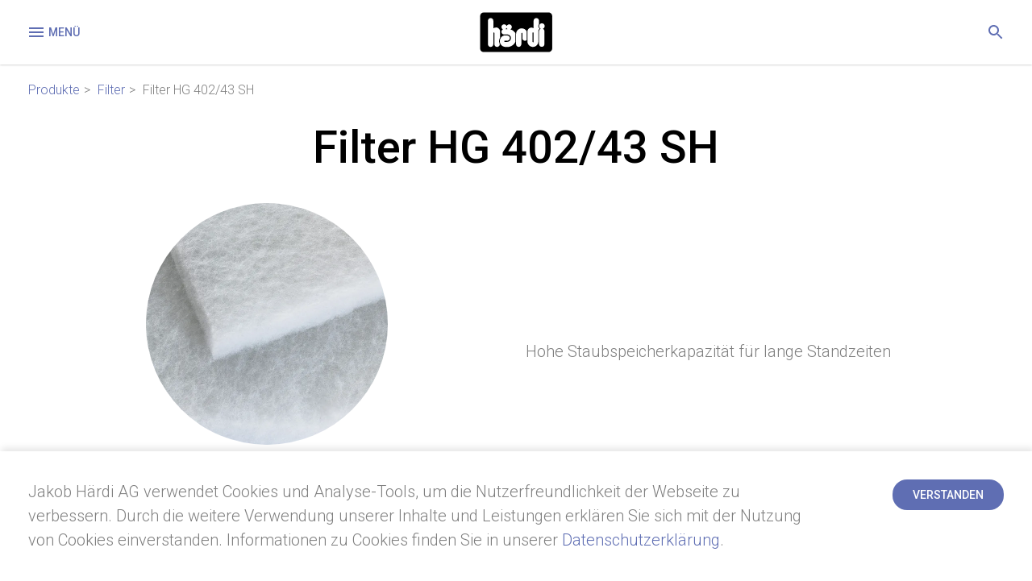

--- FILE ---
content_type: text/html;charset=UTF-8
request_url: https://www.haerdi.com/de/produkte/filter/filtermatten/filter-hg-402-43-sh
body_size: 5332
content:
<!DOCTYPE html>
<html lang="de" data-siterevision="6892890" data-wa-owner="Jakob H&auml;rdi AG" data-gwa-environment="production" data-gwa-cache-enabled="false">
    <head>
    <meta charset="utf-8">
    
    <title>Filter | Filtermatten | Filter HG 402/43 SH | Jakob Härdi</title>

    <meta http-equiv="X-UA-Compatible" content="IE=edge">
    <meta name="viewport" content="width=device-width, height=device-height, initial-scale=1.0, shrink-to-fit=no">
    <meta name="robots" CONTENT="index,follow">
    <meta name="generator" content="HaerdiGWA 1.0.13/? Build unknown using  wa5core:5.6.34 wa5gwa:5.6.34"/>
    

    
    <link rel="canonical" href="https://www.haerdi.com/de/produkte/filter/filtermatten/filter-hg-402-43-sh">

    
    <meta property="og:type" content="website"/>
    <meta property="og:title" content="Produkte | Jakob Härdi">

    <meta property="og:image" content="https://www.haerdi.com/assets/shared/branding/og-image-d28420ca6421c104a0c91c01953bffef.jpg"/>
    <meta property="og:image:type" content="image/jpg"/>
    <meta property="og:image:width" content="1200"/>
    <meta property="og:image:height" content="600"/>
    <meta property="og:image:alt" content="Jakob Härdi AG"/>

    
    <meta name="theme-color" content="#000000">

    
    <link rel="shortcut icon" href="/assets/shared/branding/favicons/favicon-7ec684945ae91fd2196b8c4668565695.ico"/>

    <link rel="apple-touch-icon-precomposed" sizes="57x57" href="/assets/shared/branding/favicons/apple-touch-icon-57x57-cbe6185d44be118bf2ab96fab1a54ae9.png"/>

    <link rel="apple-touch-icon-precomposed" sizes="60x60" href="/assets/shared/branding/favicons/apple-touch-icon-60x60-74f27d69640b489ed4b3edce1e10c877.png"/>

    <link rel="apple-touch-icon-precomposed" sizes="72x72" href="/assets/shared/branding/favicons/apple-touch-icon-72x72-079dbaf4e610367f7c7644db893a36dc.png"/>

    <link rel="apple-touch-icon-precomposed" sizes="76x76" href="/assets/shared/branding/favicons/apple-touch-icon-76x76-bc938dac328511da94099cf8e57b7f10.png"/>

    <link rel="apple-touch-icon-precomposed" sizes="114x114" href="/assets/shared/branding/favicons/apple-touch-icon-114x114-ae8d80064510a1147a431877b99229e9.png"/>

    <link rel="apple-touch-icon-precomposed" sizes="120x120" href="/assets/shared/branding/favicons/apple-touch-icon-120x120-1cff633bd06d7655b826290883592044.png"/>

    <link rel="apple-touch-icon-precomposed" sizes="144x144" href="/assets/shared/branding/favicons/apple-touch-icon-144x144-215372b11f9f4661bd8fdb329de992e0.png"/>

    <link rel="apple-touch-icon-precomposed" sizes="152x152" href="/assets/shared/branding/favicons/apple-touch-icon-152x152-255ea7f1e5001efcf0adcf4730a29447.png"/>


    <link rel="icon" type="image/png" sizes="16x16" href="/assets/shared/branding/favicons/favicon-16x16-26316a9ccd4ebff88977990746ff17db.png"/>

    <link rel="icon" type="image/png" sizes="32x32" href="/assets/shared/branding/favicons/favicon-32x32-0b4fece6f4475fd698e56646a87b0271.png"/>

    <link rel="icon" type="image/png" sizes="96x96" href="/assets/shared/branding/favicons/favicon-96x96-e9fec564f77a88bff0459680bf27190e.png"/>

    <link rel="icon" type="image/png" sizes="196x196" href="/assets/shared/branding/favicons/favicon-196x196-27a8133e480e0e64528e71a57ba5d5f3.png"/>

<link rel="icon" type="image/png" sizes="128x128" href="/assets/shared/branding/favicons/favicon-128-e52b872599cf6db07fa065f64b64e08b.png"/>

<meta name="msapplication-TileImage" content="/assets/shared/branding/favicons/mstile-144x144-215372b11f9f4661bd8fdb329de992e0.png"/>
<meta name="msapplication-square70x70logo" content="/assets/shared/branding/favicons/ms-icon-70x70.png"/>
<meta name="msapplication-square144x144logo" content="/assets/shared/branding/favicons/ms-icon-144x144.png"/>
<meta name="msapplication-square150x150logo" content="/assets/shared/branding/favicons/ms-icon-150x150.png"/>
<meta name="msapplication-wide310x150logo" content="/assets/shared/branding/favicons/ms-icon-310x150.png"/>
<meta name="msapplication-square310x310logo" content="/assets/shared/branding/favicons/ms-icon-310x310.png"/>

    <meta name="application-name" content="Jakob Härdi"/>
    <meta name="msapplication-TileColor" content="#000000"/>

    
    <link href="https://fonts.googleapis.com/css?family=Roboto:300,500&display=swap" rel="stylesheet">

    
    <link rel="stylesheet" href="/assets/www/main-b50ecf32cc5c5d679226d13b1da204a3.css" />

    
    <script>
    (function (i, s, o, g, r, a, m) {
        i['GoogleAnalyticsObject'] = r;
        i[r] = i[r] || function () {
            (i[r].q = i[r].q || []).push(arguments)
        }, i[r].l = 1 * new Date();
        a = s.createElement(o),
            m = s.getElementsByTagName(o)[0];
        a.async = 1;
        a.src = g;
        m.parentNode.insertBefore(a, m)
    })(window, document, 'script', '//www.google-analytics.com/analytics.js', 'ga');

    ga('create', 'UA-90311105-50', 'auto');
    ga('set', 'anonymizeIp', true);
    ga('send', 'pageview');

</script>

</head>

    <body class=" jwa_produkte">

        
        
<header class="page-header">
    <div class="container">
        <button id="btn-menu" class="btn btn-clear" type="button">
            <svg class="icon-menu" xmlns="http://www.w3.org/2000/svg" width="24" height="24" viewBox="0 0 24 24">
                <defs>
                    <clipPath>
                        <rect width="24" height="24" fill="none"/>
                    </clipPath>
                </defs>
                <g clip-path="url(#clip-path)">
                    <path d="M0,0H24V24H0Z" fill="none"/>
                    <path d="M3,18H21V16H3Zm0-5H21V11H3ZM3,6V8H21V6Z" fill="currentColor"/>
                </g>
            </svg>
            <svg class="icon-close" xmlns="http://www.w3.org/2000/svg" width="24" height="24" viewBox="0 0 24 24">
                <defs>
                    <clipPath>
                        <rect width="24" height="24" fill="none"/>
                    </clipPath>
                </defs>
                <g clip-path="url(#clip-path)">
                    <rect width="24" height="24" fill="none"/>
                    <path d="M19,6.4,17.6,5,12,10.6,6.4,5,5,6.4,10.6,12,5,17.6,6.4,19,12,13.4,17.6,19,19,17.6,13.4,12Z"
                          fill="currentColor" fill-rule="evenodd"/>
                </g>
            </svg>
            Menü
        </button>

        <div class="main-menu">
            <div class="container">
                <nav>
                    <ul class="jwa_menu menu_level_0">
                        
                            <li class="jwa_menu_entry  " id="jwa_menu_entry_1939759">
                                <a href="/de/home">Home</a>

                                

                                
                            </li>
                        
                            <li class="jwa_menu_entry open active" id="jwa_menu_entry_1941242">
                                <a href="/de/produkte">Produkte</a>

                                

                                
                                    <ul class="jwa_menu menu_level_1">
                                        
                                        
                                            <li class="jwa_menu_entry" id="jwa_menu_entry_20">
                                                <a href="/de/produkte/filter">
                                                    Filter
                                                </a>
                                            </li>
                                        
                                            <li class="jwa_menu_entry" id="jwa_menu_entry_190">
                                                <a href="/de/produkte/lackierkabinen-filter">
                                                    Lackierkabinen Filter
                                                </a>
                                            </li>
                                        
                                            <li class="jwa_menu_entry" id="jwa_menu_entry_245">
                                                <a href="/de/produkte/schutzvliese">
                                                    Schutzvliese
                                                </a>
                                            </li>
                                        
                                            <li class="jwa_menu_entry" id="jwa_menu_entry_315">
                                                <a href="/de/produkte/bekleidung">
                                                    Bekleidung
                                                </a>
                                            </li>
                                        
                                            <li class="jwa_menu_entry" id="jwa_menu_entry_360">
                                                <a href="/de/produkte/lingerie">
                                                    Lingerie
                                                </a>
                                            </li>
                                        
                                            <li class="jwa_menu_entry" id="jwa_menu_entry_280">
                                                <a href="/de/produkte/technische-vliese">
                                                    Technische Vliese
                                                </a>
                                            </li>
                                        
                                            <li class="jwa_menu_entry" id="jwa_menu_entry_375">
                                                <a href="/de/produkte/weitere-produkte">
                                                    Weitere Produkte
                                                </a>
                                            </li>
                                        
                                    </ul>
                                
                            </li>
                        
                            <li class="jwa_menu_entry  " id="jwa_menu_entry_1941252">
                                <a href="/de/dienstleistungen">Dienstleistungen</a>

                                
                                    <ul class="jwa_menu menu_level_1">
                                        
                                            <li class="jwa_menu_entry  "
                                                id="jwa_menu_entry_1944823">
                                                <a href="/de/dienstleistungen#forschung-entwicklung">Forschung &amp; Entwicklung</a>
                                            </li>
                                        
                                            <li class="jwa_menu_entry  "
                                                id="jwa_menu_entry_1944850">
                                                <a href="/de/dienstleistungen#konfektion">Konfektion</a>
                                            </li>
                                        
                                            <li class="jwa_menu_entry  "
                                                id="jwa_menu_entry_1944754">
                                                <a href="/de/dienstleistungen#lagerung">Lagerung</a>
                                            </li>
                                        
                                            <li class="jwa_menu_entry  "
                                                id="jwa_menu_entry_1944802">
                                                <a href="/de/dienstleistungen#transportversicherung">Transportversicherung</a>
                                            </li>
                                        
                                            <li class="jwa_menu_entry  "
                                                id="jwa_menu_entry_1944775">
                                                <a href="/de/dienstleistungen#logistik">Logistik</a>
                                            </li>
                                        
                                    </ul>
                                

                                
                            </li>
                        
                            <li class="jwa_menu_entry  " id="jwa_menu_entry_1941262">
                                <a href="/de/ueber-uns">Über uns</a>

                                
                                    <ul class="jwa_menu menu_level_1">
                                        
                                            <li class="jwa_menu_entry  "
                                                id="jwa_menu_entry_1943979">
                                                <a href="/de/ueber-uns#unternehmen">Unternehmen</a>
                                            </li>
                                        
                                            <li class="jwa_menu_entry  "
                                                id="jwa_menu_entry_1944708">
                                                <a href="/de/ueber-uns#forschung-entwicklung">Forschung &amp; Entwicklung</a>
                                            </li>
                                        
                                            <li class="jwa_menu_entry  "
                                                id="jwa_menu_entry_1944338">
                                                <a href="/de/ueber-uns#pruefungen-zertifikate">Prüfungen und Zertifikate</a>
                                            </li>
                                        
                                            <li class="jwa_menu_entry  "
                                                id="jwa_menu_entry_1944360">
                                                <a href="/de/ueber-uns#stellen">Stellen</a>
                                            </li>
                                        
                                    </ul>
                                

                                
                            </li>
                        
                            <li class="jwa_menu_entry  " id="jwa_menu_entry_2012107">
                                <a href="/de/kontakt">Kontakt</a>

                                
                                    <ul class="jwa_menu menu_level_1">
                                        
                                            <li class="jwa_menu_entry  "
                                                id="jwa_menu_entry_2017086">
                                                <a href="/de/kontakt#verkauf">Verkauf</a>
                                            </li>
                                        
                                            <li class="jwa_menu_entry  "
                                                id="jwa_menu_entry_2017126">
                                                <a href="/de/kontakt#geschaeftsleitung">Geschäftsleitung</a>
                                            </li>
                                        
                                            <li class="jwa_menu_entry  "
                                                id="jwa_menu_entry_2017138">
                                                <a href="/de/kontakt#personal">Personal</a>
                                            </li>
                                        
                                            <li class="jwa_menu_entry  "
                                                id="jwa_menu_entry_2017150">
                                                <a href="/de/kontakt#verwaltungsrat">Verwaltungsrat</a>
                                            </li>
                                        
                                    </ul>
                                

                                
                            </li>
                        
                    </ul>
                </nav>

                <ul class="language-wrapper">
    
        <li class="language active">
            
            <a href="/de/produkte/filter/filtermatten/filter-hg-402-43-sh">DE</a>
        </li>
    
        <li class="language ">
            |
            <a href="/en/products/filters/filter-mats/filter-hg-402-43-sh">EN</a>
        </li>
    
</ul>

                <div class="header-contact">
                    <span class="title">Kontakt</span>
                    <address>
                        Telefon:
                        <a href="tel:+41627377100">+41 62 737 71 00</a><br>
                        E-Mail:
                        <a href="mailto:sales-mv@haerdi.com">sales-mv@haerdi.com</a><br>
                    </address>
                </div>
            </div>
        </div>

        <a href="/de/home"  class="logo">
            <img src="/assets/shared/branding/haerdi-logo-571bb12a6d3225eee3c258c57981317b.svg" alt="Logo Jakob Härdi" title="Jakob Härdi"/>
        </a>

        <ul class="language-wrapper">
    
        <li class="language active">
            
            <a href="/de/produkte/filter/filtermatten/filter-hg-402-43-sh">DE</a>
        </li>
    
        <li class="language ">
            |
            <a href="/en/products/filters/filter-mats/filter-hg-402-43-sh">EN</a>
        </li>
    
</ul>

        <div id="header-search">
            <div class="product-search search">
    <select id="input-product-filter" name="input-product-filter" type="text" placeholder="Produktname" aria-label="Produktname"></select>
    <button id="btn-search-open" class="btn btn-clear btn-search" type="button" title="Suchen">
        <svg xmlns="http://www.w3.org/2000/svg" xmlns:xlink="http://www.w3.org/1999/xlink" width="24" height="24" viewBox="0 0 24 24">
            <defs>
                <clipPath>
                    <rect width="24" height="24" fill="none"/>
                </clipPath>
            </defs>
            <g clip-path="url(#clip-path)">
                <path d="M15.5,14h-.79l-.28-.27a6.51,6.51,0,1,0-.7.7l.27.28v.79l5,4.99L20.49,19Zm-6,0A4.5,4.5,0,1,1,14,9.5,4.494,4.494,0,0,1,9.5,14Z" fill="currentColor"/>
                <path d="M0,0H24V24H0Z" fill="none"/>
            </g>
        </svg>
    </button>
    <div id="no-search-results" class="hide">
        <a href="/de/keine-suchresultate" >Keine Suchresultate</a>
    </div>
</div>

        </div>
    </div>
</header>

        
        <main class="page-content search-include default-template">
            


<div class="container breadcrumbs-container">
    
    <div class="breadcrumbs search-exclude">
        <span class="breadcrumb">
            <a href="/de/produkte/">Produkte</a>
        </span>
        
            <span class="breadcrumb">
                <a href="/de/produkte/filter">Filter</a>
            </span>
        

        <span class="breadcrumb">
            Filter HG 402/43 SH
        </span>
    </div>


</div>


<div class="container">
    <div class="text-block">
        <h1 class="search-boost centered">Filter HG 402/43 SH</h1>
    </div>

    <div class="col-block col-2 product-basics">
        <div class="col product-image">
            <div class="image-block rounded">
                <div class="image-wrapper">
                    <div class="icon-wrapper">
                        
<div class="product-image">
    
        <img src="https://thumbor.itds.ch/YcXsUuqM6kUdOcEN1_8fzEnimH4=/600x600/top/https://www.haerdi.com/file/570/filter-hg-402-43-sh.jpg" alt="Filter HG 402/43 SH"/>
    
</div>

                    </div>
                </div>
            </div>

            
<div class="product-buttons">
    <a class="btn btn-icon send" href="mailto:sales-mv@haerdi.com?subject=Offertenanfrage%20zu%20%22Filter%20HG%20402%2F43%20SH%22%20%28Filter%29">
        Offertenanfrage
    </a>

    

    <a href="/de/kontakt#verkauf"  class="btn btn-icon advise">
        Beratung
    </a>
</div>

        </div>

        <div class="col">
            <div class="text-block">
                
                    <div class="text"><p>Hohe Staubspeicherkapazit&auml;t f&uuml;r lange Standzeiten</p></div>
                
            </div>
        </div>
    </div>
</div>


<div class="dark blue fullwidth condensed">
    <div class="container small">
        <div class="text-block">
            
            
                <dl class="product-attributes">
                    
                        <dd>Filterklasse</dd>
                        <dt>G3</dt>
                    
                    
                        <dd>Flächengewicht</dd>
                        <dt>400 g/m²</dt>
                    
                    
                        <dd>Dicke</dd>
                        <dt>43 mm</dt>
                    
                    
                        <dd>Anfangsdruckdifferenz</dd>
                        <dt>49 Pa</dt>
                    
                </dl>

                
                    <div class="text">
                        <div><ul>
	<li>Progressive Struktur</li>
	<li>Bruchsichere, synthetische Fasern</li>
	<li>Brandschutz nach DIN 53438-3 (F1)</li>
	<li>Ultraschall schweissbar</li>
	<li>Temperaturbest&auml;ndig bis max. 100 &deg;C, Peak 120 &deg;C</li>
	<li>Speicherkapazit&auml;t 660 g/m2</li>
	<li>Als Rollenware erh&auml;ltlich</li>
</ul></div>
                    </div>
                
            

            
                <h2 class="thin small">Anwendung</h2>
                <div class="text">
                    <div><ul>
	<li>Vorfiltration</li>
	<li>Kassetten</li>
</ul></div>
                </div>
            
        </div>
    </div>
</div>







    <div class="container small additional-products">
        <div class="text-block">
            <h2 class="thin small centered">Entdecken Sie mehr Produkte.</h2>
        </div>
    </div>
    
    <div class="container">
        <div class="col-block col-4 search-exclude product-teasers">
            
                



<a href="/de/produkte/filter/deckenfilter/filter-hcf-500-spg" class="teaser col" data-product-group="150" data-filter-classification="72">
    
        
    

    <div class="image" style="background-image: url('https://thumbor.itds.ch/LKH1cJ8RFttOoFobTeFj4rXtgFw=/450x260/top/https://www.haerdi.com/file/478/filter.jpg');">
        <div class="image-wrapper">
            
                
                    <img src="https://thumbor.itds.ch/Y5DVHVGEUSGT3PhZxlRYO9mdW84=/180x180/top/https://www.haerdi.com/file/524/filter-hcf-500-spg.jpg" alt="Filter HCF 500 SPG"/>
                
            
        </div>
    </div>

    <div class="text">
        <div class="title">Filter HCF 500 SPG</div>
        <div>M5 ECO-Deckenfilter</div>
    </div>
</a>

            
                



<a href="/de/produkte/filter/deckenfilter/filter-hf-300-16-shp" class="teaser col" data-product-group="150" data-filter-classification="72">
    
        
    

    <div class="image" style="background-image: url('https://thumbor.itds.ch/LKH1cJ8RFttOoFobTeFj4rXtgFw=/450x260/top/https://www.haerdi.com/file/478/filter.jpg');">
        <div class="image-wrapper">
            
                
                    <img src="https://thumbor.itds.ch/cMzQGO-XvE8b0W1ImESYKiBBwVg=/180x180/top/https://www.haerdi.com/file/530/filter-hf-300-16-shp.jpg" alt="Filter HF 300/16 SHP"/>
                
            
        </div>
    </div>

    <div class="text">
        <div class="title">Filter HF 300/16 SHP</div>
        <div>M5 Deckenfilter mit kalandrierter Reinluftseite</div>
    </div>
</a>

            
                



<a href="/de/produkte/filter/hochtemperaturfilter/filter-hf-315-15-shp" class="teaser col" data-product-group="130" data-filter-classification="72">
    
        
    

    <div class="image" style="background-image: url('https://thumbor.itds.ch/LKH1cJ8RFttOoFobTeFj4rXtgFw=/450x260/top/https://www.haerdi.com/file/478/filter.jpg');">
        <div class="image-wrapper">
            
                
                    <img src="https://thumbor.itds.ch/EqInar_uBiq5cB5dNp5FC5vnoNs=/180x180/top/https://www.haerdi.com/file/534/filter-hf-315-15-shp.jpg" alt="Filter HF 315/15 SHP"/>
                
            
        </div>
    </div>

    <div class="text">
        <div class="title">Filter HF 315/15 SHP</div>
        <div>M5 Filtermatte, temperaturbeständig bis 180 °C</div>
    </div>
</a>

            
                



<a href="/de/produkte/filter/filtermatten/filter-hg-200-17-sh" class="teaser col" data-product-group="25" data-filter-classification="41">
    
        
    

    <div class="image" style="background-image: url('https://thumbor.itds.ch/LKH1cJ8RFttOoFobTeFj4rXtgFw=/450x260/top/https://www.haerdi.com/file/478/filter.jpg');">
        <div class="image-wrapper">
            
                
                    <img src="https://thumbor.itds.ch/btvah4KxGIvlQ_2Ct0vUfmlsphg=/180x180/top/https://www.haerdi.com/file/556/filter-hg-200-17-sh.jpg" alt="Filter HG 200/17 SH"/>
                
            
        </div>
    </div>

    <div class="text">
        <div class="title">Filter HG 200/17 SH</div>
        <div>G4 Synthetisches Grobfiltermedium für Vorfiltration</div>
    </div>
</a>

            
        </div>

        <div class="no-results-message">
            Leider passt keines unserer Produkte auf Ihre Filterkriterien
        </div>
    </div>





        </main>

        
        <footer class="page-footer">
    <div class="container">
        <div class="logo">
            <a href="/de/home" >
                <img src="/assets/shared/branding/haerdi-logo-571bb12a6d3225eee3c258c57981317b.svg" alt="Logo Jakob Härdi" title="Jakob Härdi"/>
            </a>
        </div>

        <address>
            <div><strong>Jakob Härdi AG</strong></div>
            <div class="group">
                Köllikerstrasse 17<br>
                Postfach<br>
                CH-5036 Oberentfelden
            </div>
            <div class="group">
                <br>
                Telefon:
                <a href="tel:+41627377100">+41 62 737 71 00</a><br>
                E-Mail:
                <a href="mailto:sales-mv@haerdi.com">sales-mv@haerdi.com</a>
            </div>
        </address>

        <nav class="footer-nav">
            <ul>
                <li><a href="/de/impressum" >Impressum</a></li>
                <li><a href="/de/datenschutz" >Datenschutz</a></li>
            </ul>
        </nav>
    </div>
</footer>

        
        <script type="text/javascript" src="/assets/www/main-89249a757256a769389a17f79b143a66.js" ></script>

    <style type="text/css"><!-- .jwabody.st.mail.alternative.contact { display:none } --></style><a href="mailto:webcontact-haerdi@itds.ch" class="alternative contact mail jwabody st">webcontact-haerdi@itds.ch</a></body>
</html>

--- FILE ---
content_type: text/css;charset=utf-8
request_url: https://www.haerdi.com/assets/www/main-b50ecf32cc5c5d679226d13b1da204a3.css
body_size: 6647
content:
.clearfix {*zoom: 1;}.clearfix:before,.clearfix:after {display: table;line-height: 0;content: "";}.clearfix:after {clear: both;}.text-center {text-align: center;}.btn {-webkit-appearance: none;background-color: #5F6EB3;border: none;border-radius: 1.8rem;color: #FFFFFF;cursor: pointer;display: inline-block;font-family: 'Roboto', Arial, Helvetica, sans-serif;font-size: 1.4rem;font-weight: 500;line-height: 2rem;padding: 0.9rem 2.5rem;text-align: center;text-decoration: none;text-transform: uppercase;transition: all 0.5s;}.btn:hover {background-color: #004A88;color: #FFFFFF;}.btn:active {background-color: #000000;}.btn:disabled {background-color: #7F7F7F;cursor: not-allowed;}.btn.btn-clear {background-color: transparent;border-radius: 0;color: #5F6EB3;height: 50px;line-height: 2.4rem;min-width: 50px;padding: 13px;}.btn.btn-clear svg {vertical-align: top;}.btn.btn-clear:hover {background-color: transparent;color: #004A88;}.btn.btn-clear:active {background-color: transparent;color: #000000;}.fix-ie11-align-items-center-min-height:after {content: '';display: block;font-size: 0;min-height: inherit;}.dark {color: #FFFFFF;}.dark .btn:active {background-color: #FFFFFF;color: #000000;}.dark .btn.btn-clear:active {background-color: transparent;}.dark h1,.dark h2 {color: #FFFFFF;}.dark h1.thin,.dark h2.thin {color: #FFFFFF;}.dark.blue {background: #5F6EB3;}.dark.blue a {color: #8D9EBD;}.dark.blue a:hover {color: #004A88;}.dark.gray {background: #8D9EBD;}.quality-1 {background-color: rgba(95, 110, 179, 0.2);}.quality-2 {background-color: rgba(92, 191, 144, 0.2);}body {color: #7F7F7F;font-family: 'Roboto', Arial, Helvetica, sans-serif;font-size: 2rem;font-weight: 300;line-height: 1.5em;}h1,h2 {color: #000000;font-family: 'Roboto', Arial, Helvetica, sans-serif;font-size: 5.6rem;font-weight: 500;line-height: 1.2em;margin: 0 0 0.6em;}h1.centered,h2.centered {text-align: center;}h1.thin,h2.thin {color: #7F7F7F;font-size: 4.8rem;font-weight: 300;line-height: 1.33em;}h1.small,h2.small {font-size: 3rem;line-height: 4rem;}h3 {font-weight: 500;}@media (max-width: 1199px) {body {font-size: 1.8rem;line-height: 1.5em;}body h1,body h2,body h1.thin,body h2.thin {font-size: 4rem;line-height: 1.5em;}}@media (max-width: 767px) {body {font-size: 1.6rem;line-height: 1.5em;}body h1,body h2,body h1.thin,body h2.thin,body h1.small,body h2.small {font-size: 2.4rem;line-height: 1.5em;}}*,*:before,*:after {box-sizing: border-box;outline: none;}html {font-size: 10px;}html,body {margin: 0;padding: 0;}body {background-color: #FFFFFF;min-width: 320px;}body.nav-open {height: 100vh;overflow: hidden;}img {height: auto;max-width: 100%;}main,section,header {display: block;}address {font-style: normal;}a {color: #5F6EB3;text-decoration: none;}a:hover {color: #004A88;}p:first-child {margin-top: 0;}p:last-child {margin-bottom: 0;}strong {font-weight: 500;}sup {line-height: 0;}@media (max-width: 767px) {input,select,textarea {font-size: 1.6rem;line-height: 1.5em;}}.page-footer {*zoom: 1;color: #FFFFFF;background: #004A88;font-size: 1.6rem;line-height: 1.5em;padding: 35px 0;}.page-footer:before,.page-footer:after {content: " ";display: table;}.page-footer:after {clear: both;}.page-footer:before,.page-footer:after {display: table;content: " ";}.page-footer:after {clear: both;}.page-footer .btn:active {background-color: #FFFFFF;color: #000000;}.page-footer .btn.btn-clear:active {background-color: transparent;}.page-footer h1,.page-footer h2 {color: #FFFFFF;}.page-footer h1.thin,.page-footer h2.thin {color: #FFFFFF;}.page-footer.blue {background: #5F6EB3;}.page-footer.blue a {color: #8D9EBD;}.page-footer.blue a:hover {color: #004A88;}.page-footer.gray {background: #8D9EBD;}.page-footer a {color: #FFFFFF;}.page-footer a:hover {text-decoration: underline;}.page-footer .logo {display: inline-block;line-height: 0;margin-right: 65px;margin-top: 5px;width: 150px;vertical-align: top;}.page-footer .logo img {height: auto;width: 100%;}.page-footer .footer-nav {*zoom: 1;float: right;padding-top: 3em;}.page-footer .footer-nav:before,.page-footer .footer-nav:after {content: " ";display: table;}.page-footer .footer-nav:after {clear: both;}.page-footer .footer-nav:before,.page-footer .footer-nav:after {display: table;content: " ";}.page-footer .footer-nav:after {clear: both;}.page-footer .footer-nav ul {display: inline-block;float: left;list-style: none;margin: 0;padding: 0;}.page-footer .footer-nav ul a {display: block;}.page-footer .footer-nav ul:first-child {margin-right: 65px;}.page-footer address {display: inline-block;font-style: normal;}.page-footer address .group {display: inline-block;float: left;}.page-footer address .group:nth-child(2) {margin-right: 65px;}@media (max-width: 991px) {.page-footer .logo {margin-bottom: 1.5em;}.page-footer .footer-nav {float: none;}}form {*zoom: 1;}form:before,form:after {content: " ";display: table;}form:after {clear: both;}form:before,form:after {display: table;content: " ";}form:after {clear: both;}input,select,textarea {color: #7F7F7F;font-family: 'Roboto', Arial, Helvetica, sans-serif;font-size: 2rem;font-weight: 300;line-height: 1.5em;}input::placeholder,select::placeholder,textarea::placeholder {opacity: 0.5;}input:-ms-input-placeholder,select:-ms-input-placeholder,textarea:-ms-input-placeholder {opacity: 0.5;}input::-ms-input-placeholder,select::-ms-input-placeholder,textarea::-ms-input-placeholder {opacity: 0.5;}input[type="text"],input[type="email"],input[type="tel"],textarea,select {-webkit-appearance: none;appearance: none;background-color: #FFFFFF;border: 1px solid #7F7F7F;height: 50px;padding: 9px 14px;}input[type="text"] + label,input[type="email"] + label,input[type="tel"] + label,textarea + label,select + label {background-color: #FFFFFF;font-size: 1.2rem;height: 2rem;line-height: 1.4rem;left: 10px;padding: 3px 5px;position: absolute;top: -10px;z-index: 2;}input[type="text"]:hover,input[type="email"]:hover,input[type="tel"]:hover,textarea:hover,input[type="text"]:focus,input[type="email"]:focus,input[type="tel"]:focus,textarea:focus {border-color: #5F6EB3;}input[type="text"]:hover + label,input[type="email"]:hover + label,input[type="tel"]:hover + label,textarea:hover + label,input[type="text"]:focus + label,input[type="email"]:focus + label,input[type="tel"]:focus + label,textarea:focus + label {color: #5F6EB3;}input[type="checkbox"] {display: none;}input[type="checkbox"] + label {cursor: pointer;display: inline-block;line-height: 2.5rem;padding-left: 60px;position: relative;}input[type="checkbox"] + label:before {background-color: #FFFFFF;background-position: center center;background-repeat: no-repeat;background-size: 30px;border: 1px solid #7F7F7F;content: '';display: block;height: 50px;padding: 0;position: absolute;left: 0;top: 0;width: 50px;}input[type="checkbox"] + label:hover {color: #5F6EB3;}input[type="checkbox"] + label:hover:before {border-color: #5F6EB3;}input[type="checkbox"]:checked + label:before {background-image: url("data:image/svg+xml,%3Csvg aria-hidden='true' focusable='false' role='img' xmlns='http://www.w3.org/2000/svg' viewBox='0 0 448 512'%3E%3Cpath fill='%235F6EB3' d='M413.505 91.951L133.49 371.966l-98.995-98.995c-4.686-4.686-12.284-4.686-16.971 0L6.211 284.284c-4.686 4.686-4.686 12.284 0 16.971l118.794 118.794c4.686 4.686 12.284 4.686 16.971 0l299.813-299.813c4.686-4.686 4.686-12.284 0-16.971l-11.314-11.314c-4.686-4.686-12.284-4.686-16.97 0z'%3E%3C/path%3E%3C/svg%3E");}textarea {height: auto;min-height: 200px;resize: vertical;}select {-moz-appearance: none;-webkit-appearance: none;appearance: none;background-color: #FFFFFF;background-image: url('/assets/www/icons/icon-chevron-down-blue.svg');background-position: right 15px center, 0 0;background-repeat: no-repeat;border: 1px solid #7F7F7F;border-radius: 0;box-shadow: none;cursor: pointer;display: inline-block;height: 50px;padding: 9px 34px 9px 14px;position: relative;transition: background 0.5s, color 0.5s;}select option {background: #FFFFFF;color: #7F7F7F;font-weight: 300;}select::-ms-expand {display: none;}select:hover {background-color: #5F6EB3;background-image: url('/assets/www/icons/icon-chevron-down-white.svg');color: #FFFFFF;}select:hover option {background-color: #FFFFFF;color: #7F7F7F;cursor: pointer;}fieldset {background-color: #FFFFFF;border: none;box-shadow: 0 3px 6px rgba(0, 0, 0, 0.16);height: 100%;padding: 20px;}fieldset ul {clear: both;}legend {float: left;font-weight: 500;margin-bottom: 10px;width: 100%;}.form-control {clear: both;margin-bottom: 15px;position: relative;}.form-control input[type="text"],.form-control input[type="email"],.form-control input[type="tel"],.form-control textarea,.form-control select {width: 100%;}.form-error {color: #BF4069;}#submitForm {float: right;}@media (max-width: 1199px) {input,select,textarea {font-size: 1.8rem;line-height: 1.5em;}}@media (max-width: 991px) {form .col-block.col-2 .col {width: 100%;margin-right: 0;}}@media (max-width: 767px) {input,select,textarea {font-size: 1.6rem;line-height: 1.5em;}}.container {margin-bottom: 35px;margin-left: auto;margin-right: auto;max-width: 1510px;padding: 0 35px;width: 100%;}.container.small {max-width: 770px;}.container.medium {max-width: 970px;}.container:last-child {margin-bottom: 0;}.col-block {display: flex;flex-wrap: wrap;justify-content: flex-start;}.col-block .col {margin-bottom: 2%;}.col-block.col-1 .col {width: 100%;}.col-block.col-2 .col {width: 49%;margin-right: 2%;}.col-block.col-2 .col:nth-child(2n+2) {margin-right: 0;}.col-block.col-3 .col {width: 32%;margin-right: 2%;}.col-block.col-3 .col:nth-child(3n+3) {margin-right: 0;}.col-block.col-4 .col {width: 23.5%;margin-right: 2%;}.col-block.col-4 .col:nth-child(4n+4) {margin-right: 0;}.fullwidth {padding: 90px 0;}.fullwidth.condensed {padding: 45px 0;}.fullwidth h2 {margin: 1em 0 0.7em;}.fullwidth h2:first-child {margin-top: 0;}.fullwidth ul {margin-top: 0;}.fullwidth ul:last-child {margin-bottom: 0;}.template-title {display: none;}.search input {background: #FFFFFF;border: none;border-bottom: 1px solid #5F6EB3;border-radius: 0;height: 50px;line-height: 50px;padding: 0;vertical-align: top;}.search input::placeholder {color: #a4add4;}.search input:focus {border-bottom-color: #004A88;color: #004A88;}@media (max-width: 1199px) {.col-block.col-4 .col {width: 32%;margin-right: 2%;}.col-block.col-4 .col:nth-child(4n+4) {margin-right: 2%;}.col-block.col-4 .col:nth-child(3n+3) {margin-right: 0;}}@media (max-width: 991px) {.col-block.col-1 .col,.col-block.col-2 .col,.col-block.col-3 .col,.col-block.col-4 .col {margin-bottom: 4%;}.col-block.col-3 .col,.col-block.col-4 .col {width: 49%;margin-right: 2%;}.col-block.col-3 .col:nth-child(3n+3),.col-block.col-4 .col:nth-child(3n+3) {margin-right: 2%;}.col-block.col-3 .col:nth-child(2n+2),.col-block.col-4 .col:nth-child(2n+2) {margin-right: 0;}}@media (max-width: 479px) {.col-block.col-2 .col,.col-block.col-3 .col,.col-block.col-4 .col {width: 100%;margin-right: 0;}}.page-header {background: #FFFFFF;box-shadow: 0 1px 2px rgba(0, 0, 0, 0.16);height: 80px;left: 0;padding: 15px 0 0;position: fixed;right: 0;top: 0;z-index: 100;}.page-header ul {list-style: none;margin: 0;padding: 0;}.page-header .container {margin-bottom: 0;}.page-header .logo {height: 50px;left: 50%;position: absolute;top: 15px;transform: translateX(-50%);}.page-header .logo img {height: 100%;max-width: none;width: auto;}.language-wrapper {display: inline-block;left: calc(50% + 100px);max-width: 230px;position: absolute;text-align: center;top: 25px;width: calc(50% - 35px + 15px - 350px - 156px);}.main-menu {display: inline-block;}.main-menu nav ul > li {display: inline-block;margin-right: 30px;position: relative;}.main-menu nav ul > li.open > a,.main-menu nav ul > li.active > a {color: #000000;}.main-menu nav ul > li:hover ul {display: block;}.main-menu nav ul > li:hover > a {color: #004A88;}.main-menu nav ul > li a {color: #5F6EB3;display: inline-block;line-height: 5rem;padding-bottom: 15px;}.main-menu nav ul ul {background-color: #FFFFFF;box-shadow: 0 3px 3px rgba(0, 0, 0, 0.16);display: none;left: -20px;position: absolute;top: 6.5rem;}.main-menu nav ul ul li {margin-right: 0;width: 100%;}.main-menu nav ul ul li:hover,.main-menu nav ul ul li.active {background-color: #5F6EB3;}.main-menu nav ul ul li:hover a,.main-menu nav ul ul li.active a {color: #FFFFFF;}.main-menu nav ul ul li:active {background-color: #000000;}.main-menu nav ul ul a {color: #7F7F7F;display: block;font-weight: 300;line-height: 1.5em;padding: 0 20px;white-space: nowrap;}.main-menu .container {padding: 0;}.main-menu .header-contact {display: none;}#btn-menu {display: none;margin-left: -15px;width: auto;}#btn-menu .icon-close {display: none;}body.nav-open #btn-menu .icon-menu {display: none;}body.nav-open #btn-menu .icon-close {display: inline-block;}#header-search {display: inline-block;float: right;margin-right: -15px;position: relative;transition: width 0.5s;width: 350px;}#header-search .search {width: 100%;}.header-contact address {font-size: 1.6rem;}@media (max-width: 1349px) {.main-menu {display: none;}body.nav-open .main-menu {background: #FFFFFF;bottom: 0;box-shadow: inset 0 1px 2px rgba(0, 0, 0, 0.16);display: block;left: 0;overflow: auto;position: fixed;right: 0;top: 80px;z-index: 99;}body.nav-open .main-menu .container {min-height: 100%;padding: 0 35px;position: relative;}body.nav-open .main-menu nav ul {padding: 80px 0;width: 50%;}body.nav-open .main-menu nav ul > li {display: inherit;margin-right: 0;position: static;}body.nav-open .main-menu nav ul > li.open > ul {display: block;}body.nav-open .main-menu nav ul > li a {display: block;font-size: 4rem;font-weight: 300;line-height: 6rem;}body.nav-open .main-menu nav ul ul {background: #FFFFFF;box-shadow: inset 1px 1px 2px rgba(0, 0, 0, 0.16);display: none;height: 100%;left: 50%;position: absolute;top: 0;width: calc(50% - 35px);}body.nav-open .main-menu nav ul ul li {padding-left: 100px;}body.nav-open .main-menu nav ul ul a {font-size: 2rem;line-height: 1.5em;padding: 0;}body.nav-open .main-menu .header-contact {display: block;}body.nav-open .main-menu .language-wrapper {display: block;position: static;}#btn-menu {display: inline-block;}.language-wrapper {display: none;max-width: none;text-align: left;width: auto;}#header-search {position: absolute;right: 35px;top: 15px;width: 50px;}#header-search.open {width: calc(100% - 70px + 15px);}}@media (max-width: 1510px) {#header-search.open input {width: calc(100vw - 70px - 35px);}}@media (max-width: 991px) {body.nav-open .main-menu nav ul ul li {padding-left: 35px;}}@media (max-width: 767px) {body.nav-open .main-menu {padding-bottom: 35px;}body.nav-open .main-menu nav ul {padding: 40px 0;width: 100%;}body.nav-open .main-menu nav ul ul {box-shadow: none;left: auto;padding: 0 0 20px;position: static;width: auto;}body.nav-open .main-menu nav ul ul li {padding: 0;}}.page-content {padding-top: 80px;}.page-content.default-template {padding-bottom: 180px;}.page-content.default-template h1 {margin-top: 70px;}#btn-page-down {background: #5F6EB3;border: none;border-radius: 50%;bottom: -30px;color: #FFFFFF;cursor: pointer;height: 80px;left: 50%;margin-left: -40px;padding: 0;position: absolute;text-align: center;width: 80px;z-index: 20;}#btn-page-down:hover {background-color: #004A88;}@media (max-width: 1199px) {.page-content.default-template {padding-bottom: 70px;}#btn-page-down {display: none;}}@media (max-width: 767px) {.page-content.default-template h1 {margin-top: 35px;}}.product-basics {align-items: center;align-content: center;}.product-image .image-block.rounded {max-width: 300px;padding: 0;}.product-attributes {display: flex;flex-wrap: wrap;margin-top: 0;}.product-attributes dd {display: block;font-weight: 500;margin: 0;width: 250px;}.product-attributes dt {display: block;width: calc(100% - 250px);}.product-buttons {margin-top: 20px;text-align: center;}.product-buttons .btn {margin-bottom: 10px;margin-right: 35px;}.product-features {align-items: flex-start;display: flex;flex-wrap: wrap;}.product-feature {background: #FFFFFF;border-radius: 7px;color: #5F6EB3;height: 50px;margin-bottom: 10px;margin-right: 10px;overflow: hidden;padding: 5px;width: 50px;}.additional-products {margin-top: 90px;}@media (max-width: 767px) {.product-basics.col-block.col-2 .col {margin-right: 0;width: 100%;}}@media (max-width: 479px) {.product-attributes dd {width: 180px;}}.product-count {line-height: 50px;}.product-count .hidden {display: none;}.no-results-message {display: none;}.no-results-message.show {display: block;}.sub-page {margin: 180px 0;position: relative;}.sub-page.two-cols {display: flex;justify-content: space-between;min-height: calc(100vh - 80px);margin: 0;}.sub-page.two-cols:after {content: '';display: block;font-size: 0;min-height: inherit;}.sub-page.two-cols.small {margin-bottom: 180px;margin-top: 180px;min-height: inherit;}.sub-page-half {align-items: center;align-content: center;display: flex;flex-wrap: wrap;justify-content: center;position: relative;width: 50%;z-index: 2;}.sub-page-background {bottom: 0;left: 0;position: absolute;right: 0;top: 0;z-index: 1;}@media (max-width: 1199px) {.sub-page {margin: 70px 0;}.sub-page.two-cols {display: block;margin: 0;min-height: inherit;}.sub-page.two-cols.small {margin: 0;}.sub-page-half {display: block;padding: 35px 0;width: 100%;}.sub-page-half.left {padding-top: 70px;}.sub-page-half.right {padding-bottom: 70px;}.sub-page-half .carousel {height: calc(100vh - 80px);}}.breadcrumbs-container {margin-bottom: 0;position: relative;}.breadcrumbs {color: #7F7F7F;font-size: 1.6rem;left: 35px;line-height: 1.5em;margin-top: 20px;position: absolute;top: 0;}.breadcrumbs a:after {color: #7F7F7F;content: '>';display: inline;margin: 0 5px;}@media (max-width: 767px) {.breadcrumbs {position: static;}}ul.language-wrapper {padding-top: 0;}ul.language-wrapper li {display: inline-block;font-size: 2rem;}ul.language-wrapper li.active a {color: #000000;}ul.language-wrapper li.active:hover a {color: #004A88;}.product-filter {float: right;}.product-filter select {margin-left: 15px;min-width: 200px;}.product-filter select:first-child {margin-left: 0;}.product-teasers .gutter {width: 2%;}.product-teasers.filter-active .teaser {margin-right: 0 !important;}@media (max-width: 767px) {.product-filter {float: none;}.product-filter select {display: block;margin: 10px 0;width: 100%;}}.product-search {align-items: flex-start;display: flex;height: 50px;justify-content: space-between;position: relative;}.product-search select {background: #FFFFFF;border: none;border-bottom: 1px solid #5F6EB3;width: 100%;}.product-search .btn {display: block;}#no-search-results {background-color: #FFFFFF;box-shadow: 0 3px 6px rgba(0, 0, 0, 0.16);left: 0;padding: 15px 0;position: absolute;top: 80px;width: 100%;z-index: 100;}#no-search-results a {background-color: #5F6EB3;color: #FFFFFF;display: block;height: 39px;line-height: 39px;padding: 0 15px;}#no-search-results.hide {display: none;}@media (max-width: 1349px) {.product-search select {display: none;}}.background-image {background-position: center center;background-repeat: no-repeat;background-size: cover;bottom: 0;left: 0;position: absolute;right: 0;top: 0;z-index: 1;}.background-image.dark-image:after {background: rgba(0, 0, 0, 0.5);bottom: 0;content: '';display: block;height: 100%;left: 0;position: absolute;right: 0;top: 0;width: 100%;z-index: 1;}.btn.btn-icon {background-position: 2.5rem 1.1rem;background-repeat: no-repeat;background-size: 1.6rem 1.6rem;padding-left: 5rem;}.btn.btn-icon.advise {background-image: url('/assets/www/icons/icon-advise.svg');}.btn.btn-icon.call {background-image: url('/assets/www/icons/icon-phone.svg');}.btn.btn-icon.file {background-image: url('/assets/www/icons/icon-file.svg');}.btn.btn-icon.send {background-image: url('/assets/www/icons/icon-send.svg');}.content-double {align-items: center;align-content: center;display: flex;flex-wrap: wrap;justify-content: space-between;margin-bottom: 90px;margin-top: 90px;}.content-double .content {width: 49%;}.content-double .content h1,.content-double .content h2 {margin-top: 0;}@media (max-width: 991px) {.content-double {margin-bottom: 45px;margin-top: 45px;}.content-double .content {margin-bottom: 45px;width: 100%;}.content-double .content:last-child {margin-bottom: 0;}}.col-block .btn {margin-bottom: 10px;margin-right: 35px;}.image-block {line-height: 0;max-width: 770px;padding: 35px;position: relative;width: 100%;z-index: 2;}.image-block.rounded {max-width: 670px;}.image-block.rounded .image-wrapper {border-radius: 50%;overflow: hidden;padding-bottom: 100%;position: relative;}.image-block.rounded img {height: 100%;left: 50%;max-width: none;position: absolute;top: 0;transform: translateX(-50%);width: auto;}.image-block.icon {align-items: center;background: #8D9EBD;border-radius: 50%;display: flex;justify-content: center;margin: 35px;max-width: 600px;padding: 100px;}.image-block.icon .image-wrapper {width: 100%;}.image-block.icon .icon-wrapper {overflow: hidden;padding-bottom: 100%;position: relative;width: 100%;}.image-block.icon img {height: 100%;left: 50%;max-width: none;position: absolute;top: 0;transform: translateX(-50%);width: auto;}.container .image-block {margin: 0 auto;}@media (max-width: 1199px) {.image-block {padding: 0 35px;}.image-block.icon {margin-bottom: 0;margin-top: 0;}.sub-page-half .image-block {margin-left: auto;margin-right: auto;}}@media (max-width: 767px) {.image-block.icon {margin-left: 35px;margin-right: 35px;width: calc(100% - 70px);}}@media (max-width: 479px) {.image-block.icon {padding: 50px;}}.icon-image {background-clip: content-box;background-position: center center;background-repeat: no-repeat;background-size: cover;margin: 0 auto;max-width: 770px;padding: 35px;width: 100%;}.icon-image .icon-wrapper {padding-bottom: 64.28571428571429%;position: relative;width: 100%;}.icon-image .icon-wrapper img {height: auto;left: 50%;position: absolute;top: 50%;transform: translate(-50%, -50%);width: 50%;}@media (max-width: 1199px) {.icon-image {padding: 0 35px;}}.person {text-align: center;}.person .image {border-radius: 50%;overflow: hidden;padding-bottom: 100%;position: relative;width: 100%;}.person .image img {height: 100%;left: 50%;max-width: none;position: absolute;top: 0;transform: translateX(-50%);width: auto;}.person h3 {font-size: 2rem;line-height: 1.5em;margin-bottom: 0;}.person .function {font-size: 2rem;line-height: 1.5em;margin-bottom: 1em;}.person .description {font-size: 1.6rem;line-height: 1.5em;}.col-block.col-4 .person {margin-bottom: 6%;margin-right: 6%;width: 20.5%;}@media (max-width: 1199px) {.col-block.col-4 .person {width: 29%;margin-right: 6.5%;}.col-block.col-4 .person:nth-child(4n+4) {margin-right: 6.5%;}.col-block.col-4 .person:nth-child(3n+3) {margin-right: 0;}}@media (max-width: 991px) {.col-block.col-4 .person {width: 46%;margin-bottom: 8%;margin-right: 8%;}.col-block.col-4 .person:nth-child(3n+3) {margin-right: 8%;}.col-block.col-4 .person:nth-child(2n+2) {margin-right: 0;}}@media (max-width: 479px) {.col-block.col-2 .col,.col-block.col-3 .col,.col-block.col-4 .col {width: 100%;margin-right: 0;}}.teaser {background-color: #FFFFFF;box-shadow: 0 3px 6px rgba(0, 0, 0, 0.16);color: #7F7F7F;font-size: 1.6rem;line-height: 1.5em;}.teaser .image-wrapper {border-radius: 50%;margin: auto;line-height: 0;overflow: hidden;padding-bottom: 40%;position: relative;width: 40%;z-index: 2;}.teaser .image {background-position: center center;background-repeat: no-repeat;background-size: cover;padding: 40px 0;position: relative;}.teaser .image img {height: 100%;left: 50%;max-width: none;position: absolute;top: 0;transform: translateX(-50%);width: auto;}.teaser .image.black:before,.teaser .image.blue:before,.teaser .image.gray:before,.teaser .image.green:before,.teaser .image.orange:before,.teaser .image.purple:before,.teaser .image.red:before,.teaser .image.yellow:before {bottom: 0;content: '';display: block;left: 0;opacity: 0.5;position: absolute;right: 0;top: 0;z-index: 1;}.teaser .image.black:before {background-color: #000000;}.teaser .image.blue:before {background-color: #004E90;}.teaser .image.gray:before {background-color: #92A8B4;}.teaser .image.green:before {background-color: #00A19A;}.teaser .image.orange:before {background-color: #F28C00;}.teaser .image.purple:before {background-color: #748FC9;}.teaser .image.red:before {background-color: #BF4069;}.teaser .image.yellow:before {background-color: #F9D234;}.teaser .text {*zoom: 1;padding: 20px 30px;word-break: break-word;}.teaser .text:before,.teaser .text:after {content: " ";display: table;}.teaser .text:after {clear: both;}.teaser .text:before,.teaser .text:after {display: table;content: " ";}.teaser .text:after {clear: both;}.teaser .text .title {font-weight: 500;}.teaser .btn {float: right;margin-top: 20px;}@media (max-width: 767px) {.teaser .text {padding: 20px;}}.text-block {margin: 0 auto 35px;max-width: 770px;padding: 0 35px;}.text-block h1,.text-block h2 {word-break: break-word;}.text-block .text {max-height: 20000px;overflow: hidden;transition: max-height 10s;}.text-block.hidden .text {max-height: 0;}.text-block:last-child {margin-bottom: 0;}.container .text-block {max-width: none;padding: 0;}.text-block ul {padding-left: 20px;}.waxmlc_search {margin: auto;max-width: 770px;padding: 0 35px;}.waxmlc_search form {display: flex;margin-bottom: 2em;}.waxmlc_search form input[type="text"] {background: #FFFFFF;border: none;border-bottom: 1px solid #5F6EB3;border-radius: 0;flex-grow: 2;height: 38px;line-height: 38px;padding: 0;vertical-align: top;}.waxmlc_search form input[type="text"]::placeholder {color: #a4add4;}.waxmlc_search form input[type="text"]:focus {border-bottom-color: #004A88;color: #004A88;}.waxmlc_search form .btn {display: block;margin-left: 10px;}.waxmlc_search .waxmlc_search_results {margin-bottom: 1em;}.waxmlc_search .waxmlc_search_results i {background-position: center center;background-repeat: no-repeat;background-size: 60% 60%;display: inline-block;height: 1.5em;left: 0;position: absolute;top: 0;vertical-align: bottom;width: 1.5em;}.waxmlc_search .waxmlc_search_results i.icon-file-alt {background-image: url('/assets/www/icons/icon-external-link.svg');}.waxmlc_search .waxmlc_search_results i.icon-file-text-alt {background-image: url('/assets/www/icons/icon-file-pdf.svg');}.waxmlc_search .waxmlc_search_hltitle {display: block;padding-left: 1.5em;position: relative;}.waxmlc_search .waxmlc_search_description {display: block;height: 1.5em;overflow: hidden;padding-left: 1.5em;text-overflow: ellipsis;white-space: nowrap;}@media (max-width: 767px) {.waxmlc_search .waxmlc_search_hltitle,.waxmlc_search .waxmlc_search_description {padding-left: 3.2rem;}.waxmlc_search .waxmlc_search_results i {height: 3.2rem;width: 3.2rem;}}@media (max-width: 479px) {.waxmlc_search form {flex-wrap: wrap;}.waxmlc_search form .btn {margin: 10px 0 0;width: 100%;}}.itds-privacy-notice {*zoom: 1;background: #FFFFFF;bottom: 0;box-shadow: rgba(0, 0, 0, 0.1) 2px -4px 8px;color: #7F7F7F;left: 0;padding: 35px;position: fixed;right: 0;z-index: 200;}.itds-privacy-notice:before,.itds-privacy-notice:after {content: " ";display: table;}.itds-privacy-notice:after {clear: both;}.itds-privacy-notice:before,.itds-privacy-notice:after {display: table;content: " ";}.itds-privacy-notice:after {clear: both;}.itds-privacy-notice .privacy-text {float: left;width: 80%;}.itds-privacy-notice .privacy-button {float: right;margin-left: 35px;}#google-maps,#osm {height: 100%;position: relative;width: 100%;}#google-maps iframe,#osm iframe {border: none;height: 100%;width: 100%;}#google-maps .btn,#osm .btn {bottom: 35px;left: 35px;position: absolute;}@media (max-width: 1199px) {#google-maps,#osm {height: auto;}#google-maps iframe,#osm iframe {height: 300px;}#google-maps .btn,#osm .btn {margin-left: 35px;margin-top: 20px;position: static;}}.selectize-control {width: calc(100% - 50px);}.selectize-control input {border-radius: 0;width: 100% !important;}.selectize-control .selectize-dropdown {background-color: #FFFFFF;box-shadow: 0 3px 6px rgba(0, 0, 0, 0.16);left: 0 !important;padding: 15px 0;position: absolute;right: 0 !important;top: 80px !important;width: 100% !important;z-index: 100;}.selectize-control .selectize-dropdown .active {background: #5F6EB3;}.selectize-control .selectize-dropdown .active a {color: #FFFFFF;}.selectize-control .selectize-dropdown .selectize-dropdown-content {max-height: 300px;overflow-y: auto;overflow-x: hidden;}.selectize-control .selectize-dropdown .selectize-dropdown-content .search-result {padding: 4px 15px;}.selectize-control .selectize-dropdown .selectize-dropdown-content .search-result .result-link {display: inline-block;position: relative;width: 100%;}.selectize-control .selectize-dropdown .selectize-dropdown-content .search-result .result-image {border-radius: 50%;display: inline-block;height: 32px;left: 0;line-height: 0;position: absolute;overflow: hidden;top: 0;vertical-align: middle;width: 32px;}.selectize-control .selectize-dropdown .selectize-dropdown-content .search-result .result-image img {height: 100%;left: 50%;max-width: none;position: absolute;top: 0;transform: translateX(-50%);width: auto;}.selectize-control .selectize-dropdown .selectize-dropdown-content .search-result .result-property {display: block;line-height: 28px;padding-left: 52px;padding-top: 2px;}.carousel {position: relative;}.carousel-inner {position: relative;width: 100%;overflow: hidden;}.carousel-inner > .item {position: relative;display: none;-webkit-transition: .6s ease-in-out left;-o-transition: .6s ease-in-out left;transition: .6s ease-in-out left;}.carousel-inner > .item > img,.carousel-inner > .item > a > img {line-height: 1;}@media all and (transform-3d), (-webkit-transform-3d) {.carousel-inner > .item {-webkit-transition: -webkit-transform 0.6s ease-in-out;-moz-transition: -moz-transform 0.6s ease-in-out;-o-transition: -o-transform 0.6s ease-in-out;transition: transform 0.6s ease-in-out;-webkit-backface-visibility: hidden;-moz-backface-visibility: hidden;backface-visibility: hidden;-webkit-perspective: 1000px;-moz-perspective: 1000px;perspective: 1000px;}.carousel-inner > .item.next,.carousel-inner > .item.active.right {-webkit-transform: translate3d(100%, 0, 0);transform: translate3d(100%, 0, 0);left: 0;}.carousel-inner > .item.prev,.carousel-inner > .item.active.left {-webkit-transform: translate3d(-100%, 0, 0);transform: translate3d(-100%, 0, 0);left: 0;}.carousel-inner > .item.next.left,.carousel-inner > .item.prev.right,.carousel-inner > .item.active {-webkit-transform: translate3d(0, 0, 0);transform: translate3d(0, 0, 0);left: 0;}}.carousel-inner > .active,.carousel-inner > .next,.carousel-inner > .prev {display: block;}.carousel-inner > .active {left: 0;}.carousel-inner > .next,.carousel-inner > .prev {position: absolute;top: 0;width: 100%;}.carousel-inner > .next {left: 100%;}.carousel-inner > .prev {left: -100%;}.carousel-inner > .next.left,.carousel-inner > .prev.right {left: 0;}.carousel-inner > .active.left {left: -100%;}.carousel-inner > .active.right {left: 100%;}.carousel-control {position: absolute;top: 0;bottom: 0;left: 0;width: 15%;font-size: 20px;color: #fff;text-align: center;text-shadow: 0 1px 2px rgba(0, 0, 0, 0.6);background-color: rgba(0, 0, 0, 0);filter: alpha(opacity=50);opacity: .5;}.carousel-control.left {background-image: -webkit-linear-gradient(left, rgba(0, 0, 0, 0.5) 0%, rgba(0, 0, 0, 0.0001) 100%);background-image: -o-linear-gradient(left, rgba(0, 0, 0, 0.5) 0%, rgba(0, 0, 0, 0.0001) 100%);background-image: linear-gradient(to right, rgba(0, 0, 0, 0.5) 0%, rgba(0, 0, 0, 0.0001) 100%);filter: progid:DXImageTransform.Microsoft.gradient(startColorstr='#80000000', endColorstr='#00000000', GradientType=1);background-repeat: repeat-x;}.carousel-control.right {right: 0;left: auto;background-image: -webkit-linear-gradient(left, rgba(0, 0, 0, 0.0001) 0%, rgba(0, 0, 0, 0.5) 100%);background-image: -o-linear-gradient(left, rgba(0, 0, 0, 0.0001) 0%, rgba(0, 0, 0, 0.5) 100%);background-image: linear-gradient(to right, rgba(0, 0, 0, 0.0001) 0%, rgba(0, 0, 0, 0.5) 100%);filter: progid:DXImageTransform.Microsoft.gradient(startColorstr='#00000000', endColorstr='#80000000', GradientType=1);background-repeat: repeat-x;}.carousel-control:hover,.carousel-control:focus {color: #fff;text-decoration: none;outline: 0;filter: alpha(opacity=90);opacity: .9;}.carousel-control .icon-prev,.carousel-control .icon-next,.carousel-control .glyphicon-chevron-left,.carousel-control .glyphicon-chevron-right {position: absolute;top: 50%;z-index: 5;display: inline-block;margin-top: -10px;}.carousel-control .icon-prev,.carousel-control .glyphicon-chevron-left {left: 50%;margin-left: -10px;}.carousel-control .icon-next,.carousel-control .glyphicon-chevron-right {right: 50%;margin-right: -10px;}.carousel-control .icon-prev,.carousel-control .icon-next {width: 20px;height: 20px;font-family: serif;line-height: 1;}.carousel-control .icon-prev:before {content: "\2039";}.carousel-control .icon-next:before {content: "\203a";}.carousel-indicators {position: absolute;bottom: 10px;left: 50%;z-index: 15;width: 60%;padding-left: 0;margin-left: -30%;text-align: center;list-style: none;}.carousel-indicators li {display: inline-block;width: 10px;height: 10px;margin: 1px;text-indent: -999px;cursor: pointer;background-color: #000 \9;background-color: rgba(0, 0, 0, 0);border: 1px solid #fff;border-radius: 10px;}.carousel-indicators .active {width: 12px;height: 12px;margin: 0;background-color: #fff;}.carousel-caption {position: absolute;right: 15%;bottom: 20px;left: 15%;z-index: 10;padding-top: 20px;padding-bottom: 20px;color: #fff;text-align: center;text-shadow: 0 1px 2px rgba(0, 0, 0, 0.6);}.carousel-caption .btn {text-shadow: none;}@media screen and (min-width: 768px) {.carousel-control .glyphicon-chevron-left,.carousel-control .glyphicon-chevron-right,.carousel-control .icon-prev,.carousel-control .icon-next {width: 30px;height: 30px;margin-top: -10px;font-size: 30px;}.carousel-control .glyphicon-chevron-left,.carousel-control .icon-prev {margin-left: -10px;}.carousel-control .glyphicon-chevron-right,.carousel-control .icon-next {margin-right: -10px;}.carousel-caption {right: 20%;left: 20%;padding-bottom: 30px;}.carousel-indicators {bottom: 20px;}}.carousel {height: 100%;width: 100%;}.carousel .carousel-inner {height: 100%;}.carousel .carousel-inner .item {height: 100%;line-height: 0;max-height: calc(100vh - 80px);overflow: hidden;}.carousel .carousel-inner .item img {font-family: 'object-fit: cover;';height: 100%;object-fit: cover;width: 100%;}.carousel-fade .carousel-inner .item {-webkit-transition-property: opacity;transition-property: opacity;}.carousel-fade .carousel-inner .item,.carousel-fade .carousel-inner .active.left,.carousel-fade .carousel-inner .active.right {opacity: 0;}.carousel-fade .carousel-inner .active,.carousel-fade .carousel-inner .next.left,.carousel-fade .carousel-inner .prev.right {opacity: 1;}.carousel-fade .carousel-inner .next,.carousel-fade .carousel-inner .prev,.carousel-fade .carousel-inner .active.left,.carousel-fade .carousel-inner .active.right {left: 0;-webkit-transform: translate3d(0, 0, 0);transform: translate3d(0, 0, 0);}.carousel-fade .carousel-control {z-index: 2;}@media (max-width: 1199px) {.carousel-inner.resize .item img {height: auto;min-height: 100%;min-width: auto;left: 0;top: 50%;transform: translateY(-50%);width: 100%;}}

--- FILE ---
content_type: image/svg+xml;charset=utf-8
request_url: https://www.haerdi.com/assets/shared/branding/haerdi-logo-571bb12a6d3225eee3c258c57981317b.svg
body_size: 1697
content:
<?xml version="1.0" encoding="utf-8"?>
<!-- Generator: Adobe Illustrator 23.0.3, SVG Export Plug-In . SVG Version: 6.00 Build 0)  -->
<svg version="1.1" xmlns="http://www.w3.org/2000/svg" xmlns:xlink="http://www.w3.org/1999/xlink" x="0px" y="0px" width="291px" height="162px"
	 viewBox="0 0 290.9 161.6" style="enable-background:new 0 0 290.9 161.6;" xml:space="preserve">
<style type="text/css">
	.st0{fill:#FFFFFF;}
</style>
<title>Element 1</title>
<g>
	<g>
		<path d="M274.6,160.5H16.4c-8.4,0-15.2-6.8-15.2-15.2V15.9c0-8.1,6.6-14.6,14.6-14.6h258.8c8.4,0,15.2,6.8,15.2,15.2v128.9
			C289.8,153.7,283,160.5,274.6,160.5z"/>
		<path class="st0" d="M248.4,44.8c-6.2,0-11.3,5-11.3,11.3c0,4.2,2.3,8,6,10l0.2,0.1v0.8l-0.2,0.1c-3.6,1.7-6,5.4-6,9.4v52.6
			c0.2,5.9,5.1,10.6,11.1,10.4c5.7-0.2,10.2-4.7,10.4-10.4V76.3c-0.1-3.7-2.1-7.2-5.4-9l-0.2-0.1v-0.8l0.2-0.1
			c4-1.9,6.5-5.9,6.5-10.3C259.7,49.9,254.6,44.8,248.4,44.8z"/>
		<path class="st0" d="M206.6,62.2c-8.8,0-16,7.1-16,15.9c0,0,0,0,0,0V118c0,12,9.8,21.8,21.8,21.8c12,0,21.8-9.8,21.8-21.8V76.2
			c0.1-3.8,2-7.3,5.1-9.6v-0.2c-5.7-4.3-6.9-12.3-2.6-18c0.1-0.1,0.1-0.2,0.2-0.2V34.3c-0.2-5.9-5.1-10.6-11.1-10.4
			c-5.7,0.2-10.2,4.7-10.4,10.4v30h-0.9h-0.1C212,62.9,209.3,62.2,206.6,62.2z"/>
		<path class="st0" d="M166.3,128.5V85.3c0-1.1,0.9-2.1,2-2.2c0.5,0,1,0.2,1.4,0.6c0.4,0.4,0.6,1,0.6,1.6v19.4
			c-0.1,2.7,1,5.4,2.9,7.3c2,2,4.7,3.1,7.5,3.1c2.6,0,5.1-1,7-2.9v-0.1v-35c-3.9-7.4-11.6-12-19.9-11.9c-12.4,0-22.5,10-22.7,22.4
			l0,0V129c0,2.8,1.1,5.6,3.1,7.6c2,2,4.6,3.1,7.4,3.1h0.1c2.8,0,5.5-1.2,7.4-3.2c2-2.1,3.1-4.8,3.1-7.7"/>
		<path class="st0" d="M54.2,128.7V83.8c0-1.2,1-2.1,2.2-2.1c1.2,0,2.1,1,2.1,2.2v1.9v43.4c0,5.9,4.8,10.7,10.7,10.7h0.1
			c6-0.1,10.8-5,10.7-11v-0.5c-1.8-3.6-2.8-7.5-2.8-11.6c0-5,1.3-10,4-14.3v-25c-0.1-9.8-8.5-15.9-16.2-15.9c-3.4,0-6.8,1.1-9.5,3.2
			l-0.1,0.1h-1.2v-30c0.1-6-4.6-10.9-10.6-11c0,0,0,0-0.1,0h-0.1c-5.9,0-10.7,4.7-10.8,10.6v1.7v93.1c0,5.9,4.8,10.7,10.7,10.7h0.1
			c6-0.1,10.7-5,10.6-10.9c0,0,0,0,0,0"/>
		<path class="st0" d="M101.6,93.7c-0.7,0-1.4,0-2.1,0.1l-0.7,0.1c-1.3,0-2.6,0.2-3.8,0.7c-1.7,0.5-3.4,1.4-4.8,2.4
			c-1.9,1.4-3.5,3-5,4.8c-1.2,1.3-2.2,2.9-2.8,4.6c-0.8,1.6-1.4,3.3-1.7,5.1c-0.4,1.6-0.6,3.3-0.6,5c0,1.6,0.1,3.2,0.4,4.7l0.1,0.6
			c0.2,1.1,0.6,2.2,1,3.2c0.5,1.3,1.1,2.6,1.9,3.8c0.8,1.4,1.9,2.7,3,3.9c1.4,1.4,2.9,2.6,4.6,3.7c1.2,0.8,2.6,1.5,4,2
			c1.9,0.7,3.8,1.1,5.8,1.4c1.4,0.2,3.1,0.2,4.6,0.3c0.8,0,1.7,0,2.4,0.1c1.9,0.1,3.4,0,5-0.1h0.1c1.4-0.1,2.8-0.4,4.2-0.7
			c1.6-0.4,2.9-0.8,4.4-1.3s2.9-1.2,4.5-1.9c1-0.6,3-1.7,4.9-2.9c1.3-1,2.6-2.1,3.8-3.2c1.5-1.6,3.4-3.8,4.9-5.8
			c1.1-1.6,2-3.3,2.7-5.1l0.1-0.1V84.9c-0.5-1-1.1-2-1.8-2.9c-0.7-1-1.5-2-2.3-2.8c-0.4-0.3-0.7-0.7-1-1c-0.6-0.7-1.3-1.3-2-1.9
			c-1.4-1.2-2.9-2.2-4.5-3.2c-1.4-0.8-2.9-1.5-4.4-2.1c-1-0.4-2-0.7-3-0.9h-0.2l-0.5-1l0.3-0.2c5-3.1,6.5-9.6,3.5-14.6
			s-9.6-6.5-14.6-3.5c-1.7,1.1-3.1,2.6-4,4.4l-0.1,0.2l-1-0.1l-0.1-0.2c-2.6-5.3-8.9-7.5-14.2-4.9c-5.3,2.6-7.5,8.9-4.9,14.2
			c0.9,1.9,2.4,3.4,4.2,4.5l0.2,0.1v0.8l-0.2,0.1c-0.8,0.3-1.4,0.7-1.9,1.4c-0.9,0.8-1.7,1.9-2.3,3c-0.6,1-0.9,2.2-1,3.4
			c-0.2,1.3-0.1,2.6,0.2,3.9c0.3,1.4,0.8,2.6,1.7,3.7c1,1.3,2.3,2.4,3.8,3.2c1.4,0.7,2.8,1.1,4.3,1.2c0.9,0.1,1.9,0.1,3.2,0.1h3.4
			c2.2,0,4.3,0,6.4,0h0.4c8.2,0.1,14.7,6.9,14.5,15c-0.1,7.9-6.4,14.3-14.3,14.5H100c-1.2,0-2.2-1-2.2-2.2s1-2.2,2.2-2.2l0,0h9.8
			c5.8,0,10.5-4.7,10.4-10.5c0-5.4-4.1-9.9-9.4-10.4"/>
		<path d="M213.2,121.2c-1.2,0-2.2-1-2.2-2.2V83.6c0-1.2,1-2.1,2.1-2.1l0,0c0.6,0,1.1,0.2,1.5,0.7c0.4,0.4,0.6,1,0.6,1.6v35.4
			c0,0.6-0.2,1.1-0.6,1.5C214.3,121,213.8,121.2,213.2,121.2z"/>
		<path d="M110.3,68.6h-6.5l-0.3-0.7l0.2-0.1c1.2-1,2.2-2.3,2.9-3.8l0.1-0.2h0.7l0.1,0.2c0.7,1.5,1.7,2.8,2.9,3.9l0.2,0.2
			L110.3,68.6z"/>
	</g>
</g>
</svg>


--- FILE ---
content_type: image/svg+xml;charset=utf-8
request_url: https://www.haerdi.com/assets/www/icons/icon-send.svg
body_size: 174
content:
<svg xmlns="http://www.w3.org/2000/svg" width="14" height="12" viewBox="0 0 14 12">
  <path id="Pfad_213" data-name="Pfad 213" d="M0,12V7.333L10,6,0,4.667V0L14,6Z" fill="#fff"/>
</svg>


--- FILE ---
content_type: image/svg+xml;charset=utf-8
request_url: https://www.haerdi.com/assets/www/icons/icon-advise.svg
body_size: 390
content:
<svg id="Gruppe_186" data-name="Gruppe 186" xmlns="http://www.w3.org/2000/svg" width="16" height="12" viewBox="0 0 16 12">
  <path id="Pfad_215" data-name="Pfad 215" d="M14.667,0A1.21,1.21,0,0,1,15.6.4a1.21,1.21,0,0,1,.4.933v9.333A1.367,1.367,0,0,1,14.667,12H1.333A1.21,1.21,0,0,1,.4,11.6a1.21,1.21,0,0,1-.4-.933V1.333A1.21,1.21,0,0,1,.4.4,1.21,1.21,0,0,1,1.333,0ZM9.333,10V9.333c0-.667-.4-1.067-1.333-1.467a6.781,6.781,0,0,0-2.667-.533,6.781,6.781,0,0,0-2.667.533c-.933.4-1.333.933-1.333,1.467V10ZM6.8,2.533A2.005,2.005,0,0,0,5.333,2,1.546,1.546,0,0,0,4,2.533,2.96,2.96,0,0,0,3.333,4,2.141,2.141,0,0,0,4,5.467,1.712,1.712,0,0,0,5.333,6,2.005,2.005,0,0,0,6.8,5.467,2.005,2.005,0,0,0,7.333,4,2.005,2.005,0,0,0,6.8,2.533ZM14.667,6V2H9.333V6ZM14,3.333,12,4.667,10,3.333V2.667L12,4l2-1.333Z" fill="#fff"/>
</svg>
